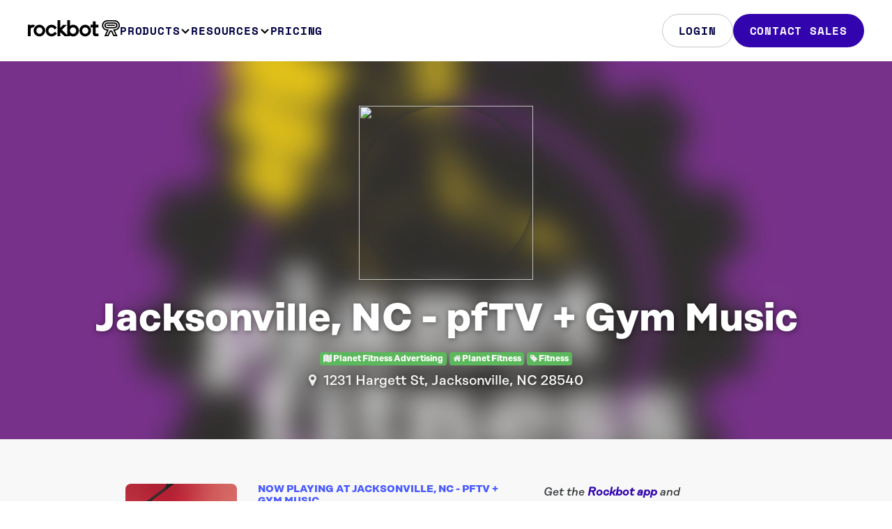

--- FILE ---
content_type: image/svg+xml
request_url: https://rockbot.com/static/img/icons/2023/audio-messaging.svg
body_size: 257
content:
<svg xmlns="http://www.w3.org/2000/svg" width="36" height="36" fill="none" viewBox="0 0 36 36">
  <path fill="#fff" fill-rule="evenodd" d="M21 28V8h-2v20h2Zm-8-2V10h-2v16h2Zm4-4.016v-7.968h-2v7.968h2ZM25 13v10h-2V13h2Z" clip-rule="evenodd"/>
</svg>

--- FILE ---
content_type: image/svg+xml
request_url: https://rockbot.com/static/img/icons/2023/tv-for-business.svg
body_size: 378
content:
<svg xmlns="http://www.w3.org/2000/svg" width="36" height="36" fill="none" viewBox="0 0 36 36">
  <path fill="#fff" fill-rule="evenodd" d="M26 12H10v11h16V12Zm-16-2H8v15h4.167l-.667 2H14l.667-2h6.666L22 27h2.5l-.667-2H28V10H10Zm1.728 8.52a6.491 6.491 0 0 1 6.201-4.572h.167a6.457 6.457 0 0 1 6.177 4.575l-1.913.584a4.457 4.457 0 0 0-4.264-3.159h-.167a4.491 4.491 0 0 0-4.29 3.163l-1.91-.592ZM18 17.98a3.436 3.436 0 0 0-3.334 2.605l-.015.062 1.94.484.016-.062a1.436 1.436 0 0 1 2.787 0l.015.061 1.94-.483-.015-.062A3.436 3.436 0 0 0 18 17.981Z" clip-rule="evenodd"/>
</svg>
